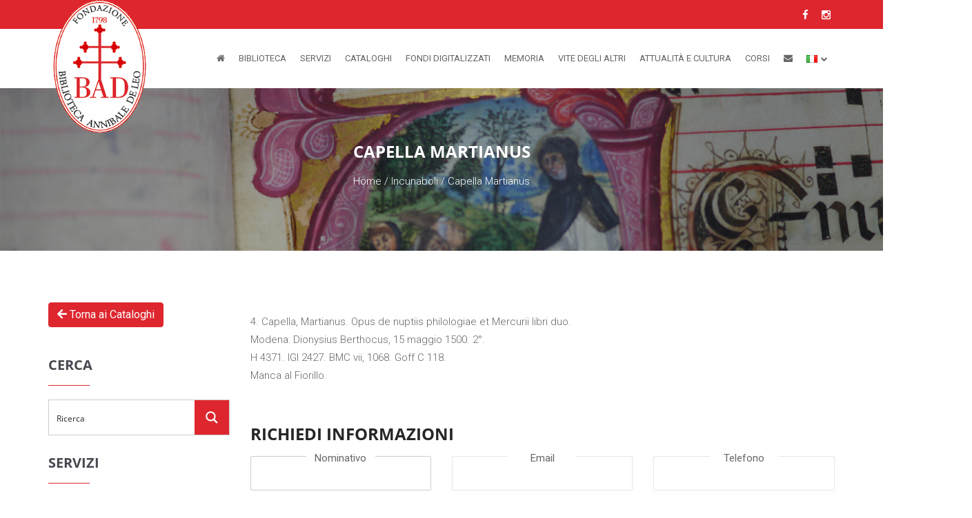

--- FILE ---
content_type: text/html; charset=utf-8
request_url: https://www.google.com/recaptcha/api2/anchor?ar=1&k=6LeSom8aAAAAAOxO3zJmaJ80-s85HILEbLrPKAw7&co=aHR0cHM6Ly93d3cuYmlibGlvdGVjYWRlbGVvLml0OjQ0Mw..&hl=en&v=N67nZn4AqZkNcbeMu4prBgzg&size=invisible&anchor-ms=20000&execute-ms=30000&cb=eg48484vngw
body_size: 48777
content:
<!DOCTYPE HTML><html dir="ltr" lang="en"><head><meta http-equiv="Content-Type" content="text/html; charset=UTF-8">
<meta http-equiv="X-UA-Compatible" content="IE=edge">
<title>reCAPTCHA</title>
<style type="text/css">
/* cyrillic-ext */
@font-face {
  font-family: 'Roboto';
  font-style: normal;
  font-weight: 400;
  font-stretch: 100%;
  src: url(//fonts.gstatic.com/s/roboto/v48/KFO7CnqEu92Fr1ME7kSn66aGLdTylUAMa3GUBHMdazTgWw.woff2) format('woff2');
  unicode-range: U+0460-052F, U+1C80-1C8A, U+20B4, U+2DE0-2DFF, U+A640-A69F, U+FE2E-FE2F;
}
/* cyrillic */
@font-face {
  font-family: 'Roboto';
  font-style: normal;
  font-weight: 400;
  font-stretch: 100%;
  src: url(//fonts.gstatic.com/s/roboto/v48/KFO7CnqEu92Fr1ME7kSn66aGLdTylUAMa3iUBHMdazTgWw.woff2) format('woff2');
  unicode-range: U+0301, U+0400-045F, U+0490-0491, U+04B0-04B1, U+2116;
}
/* greek-ext */
@font-face {
  font-family: 'Roboto';
  font-style: normal;
  font-weight: 400;
  font-stretch: 100%;
  src: url(//fonts.gstatic.com/s/roboto/v48/KFO7CnqEu92Fr1ME7kSn66aGLdTylUAMa3CUBHMdazTgWw.woff2) format('woff2');
  unicode-range: U+1F00-1FFF;
}
/* greek */
@font-face {
  font-family: 'Roboto';
  font-style: normal;
  font-weight: 400;
  font-stretch: 100%;
  src: url(//fonts.gstatic.com/s/roboto/v48/KFO7CnqEu92Fr1ME7kSn66aGLdTylUAMa3-UBHMdazTgWw.woff2) format('woff2');
  unicode-range: U+0370-0377, U+037A-037F, U+0384-038A, U+038C, U+038E-03A1, U+03A3-03FF;
}
/* math */
@font-face {
  font-family: 'Roboto';
  font-style: normal;
  font-weight: 400;
  font-stretch: 100%;
  src: url(//fonts.gstatic.com/s/roboto/v48/KFO7CnqEu92Fr1ME7kSn66aGLdTylUAMawCUBHMdazTgWw.woff2) format('woff2');
  unicode-range: U+0302-0303, U+0305, U+0307-0308, U+0310, U+0312, U+0315, U+031A, U+0326-0327, U+032C, U+032F-0330, U+0332-0333, U+0338, U+033A, U+0346, U+034D, U+0391-03A1, U+03A3-03A9, U+03B1-03C9, U+03D1, U+03D5-03D6, U+03F0-03F1, U+03F4-03F5, U+2016-2017, U+2034-2038, U+203C, U+2040, U+2043, U+2047, U+2050, U+2057, U+205F, U+2070-2071, U+2074-208E, U+2090-209C, U+20D0-20DC, U+20E1, U+20E5-20EF, U+2100-2112, U+2114-2115, U+2117-2121, U+2123-214F, U+2190, U+2192, U+2194-21AE, U+21B0-21E5, U+21F1-21F2, U+21F4-2211, U+2213-2214, U+2216-22FF, U+2308-230B, U+2310, U+2319, U+231C-2321, U+2336-237A, U+237C, U+2395, U+239B-23B7, U+23D0, U+23DC-23E1, U+2474-2475, U+25AF, U+25B3, U+25B7, U+25BD, U+25C1, U+25CA, U+25CC, U+25FB, U+266D-266F, U+27C0-27FF, U+2900-2AFF, U+2B0E-2B11, U+2B30-2B4C, U+2BFE, U+3030, U+FF5B, U+FF5D, U+1D400-1D7FF, U+1EE00-1EEFF;
}
/* symbols */
@font-face {
  font-family: 'Roboto';
  font-style: normal;
  font-weight: 400;
  font-stretch: 100%;
  src: url(//fonts.gstatic.com/s/roboto/v48/KFO7CnqEu92Fr1ME7kSn66aGLdTylUAMaxKUBHMdazTgWw.woff2) format('woff2');
  unicode-range: U+0001-000C, U+000E-001F, U+007F-009F, U+20DD-20E0, U+20E2-20E4, U+2150-218F, U+2190, U+2192, U+2194-2199, U+21AF, U+21E6-21F0, U+21F3, U+2218-2219, U+2299, U+22C4-22C6, U+2300-243F, U+2440-244A, U+2460-24FF, U+25A0-27BF, U+2800-28FF, U+2921-2922, U+2981, U+29BF, U+29EB, U+2B00-2BFF, U+4DC0-4DFF, U+FFF9-FFFB, U+10140-1018E, U+10190-1019C, U+101A0, U+101D0-101FD, U+102E0-102FB, U+10E60-10E7E, U+1D2C0-1D2D3, U+1D2E0-1D37F, U+1F000-1F0FF, U+1F100-1F1AD, U+1F1E6-1F1FF, U+1F30D-1F30F, U+1F315, U+1F31C, U+1F31E, U+1F320-1F32C, U+1F336, U+1F378, U+1F37D, U+1F382, U+1F393-1F39F, U+1F3A7-1F3A8, U+1F3AC-1F3AF, U+1F3C2, U+1F3C4-1F3C6, U+1F3CA-1F3CE, U+1F3D4-1F3E0, U+1F3ED, U+1F3F1-1F3F3, U+1F3F5-1F3F7, U+1F408, U+1F415, U+1F41F, U+1F426, U+1F43F, U+1F441-1F442, U+1F444, U+1F446-1F449, U+1F44C-1F44E, U+1F453, U+1F46A, U+1F47D, U+1F4A3, U+1F4B0, U+1F4B3, U+1F4B9, U+1F4BB, U+1F4BF, U+1F4C8-1F4CB, U+1F4D6, U+1F4DA, U+1F4DF, U+1F4E3-1F4E6, U+1F4EA-1F4ED, U+1F4F7, U+1F4F9-1F4FB, U+1F4FD-1F4FE, U+1F503, U+1F507-1F50B, U+1F50D, U+1F512-1F513, U+1F53E-1F54A, U+1F54F-1F5FA, U+1F610, U+1F650-1F67F, U+1F687, U+1F68D, U+1F691, U+1F694, U+1F698, U+1F6AD, U+1F6B2, U+1F6B9-1F6BA, U+1F6BC, U+1F6C6-1F6CF, U+1F6D3-1F6D7, U+1F6E0-1F6EA, U+1F6F0-1F6F3, U+1F6F7-1F6FC, U+1F700-1F7FF, U+1F800-1F80B, U+1F810-1F847, U+1F850-1F859, U+1F860-1F887, U+1F890-1F8AD, U+1F8B0-1F8BB, U+1F8C0-1F8C1, U+1F900-1F90B, U+1F93B, U+1F946, U+1F984, U+1F996, U+1F9E9, U+1FA00-1FA6F, U+1FA70-1FA7C, U+1FA80-1FA89, U+1FA8F-1FAC6, U+1FACE-1FADC, U+1FADF-1FAE9, U+1FAF0-1FAF8, U+1FB00-1FBFF;
}
/* vietnamese */
@font-face {
  font-family: 'Roboto';
  font-style: normal;
  font-weight: 400;
  font-stretch: 100%;
  src: url(//fonts.gstatic.com/s/roboto/v48/KFO7CnqEu92Fr1ME7kSn66aGLdTylUAMa3OUBHMdazTgWw.woff2) format('woff2');
  unicode-range: U+0102-0103, U+0110-0111, U+0128-0129, U+0168-0169, U+01A0-01A1, U+01AF-01B0, U+0300-0301, U+0303-0304, U+0308-0309, U+0323, U+0329, U+1EA0-1EF9, U+20AB;
}
/* latin-ext */
@font-face {
  font-family: 'Roboto';
  font-style: normal;
  font-weight: 400;
  font-stretch: 100%;
  src: url(//fonts.gstatic.com/s/roboto/v48/KFO7CnqEu92Fr1ME7kSn66aGLdTylUAMa3KUBHMdazTgWw.woff2) format('woff2');
  unicode-range: U+0100-02BA, U+02BD-02C5, U+02C7-02CC, U+02CE-02D7, U+02DD-02FF, U+0304, U+0308, U+0329, U+1D00-1DBF, U+1E00-1E9F, U+1EF2-1EFF, U+2020, U+20A0-20AB, U+20AD-20C0, U+2113, U+2C60-2C7F, U+A720-A7FF;
}
/* latin */
@font-face {
  font-family: 'Roboto';
  font-style: normal;
  font-weight: 400;
  font-stretch: 100%;
  src: url(//fonts.gstatic.com/s/roboto/v48/KFO7CnqEu92Fr1ME7kSn66aGLdTylUAMa3yUBHMdazQ.woff2) format('woff2');
  unicode-range: U+0000-00FF, U+0131, U+0152-0153, U+02BB-02BC, U+02C6, U+02DA, U+02DC, U+0304, U+0308, U+0329, U+2000-206F, U+20AC, U+2122, U+2191, U+2193, U+2212, U+2215, U+FEFF, U+FFFD;
}
/* cyrillic-ext */
@font-face {
  font-family: 'Roboto';
  font-style: normal;
  font-weight: 500;
  font-stretch: 100%;
  src: url(//fonts.gstatic.com/s/roboto/v48/KFO7CnqEu92Fr1ME7kSn66aGLdTylUAMa3GUBHMdazTgWw.woff2) format('woff2');
  unicode-range: U+0460-052F, U+1C80-1C8A, U+20B4, U+2DE0-2DFF, U+A640-A69F, U+FE2E-FE2F;
}
/* cyrillic */
@font-face {
  font-family: 'Roboto';
  font-style: normal;
  font-weight: 500;
  font-stretch: 100%;
  src: url(//fonts.gstatic.com/s/roboto/v48/KFO7CnqEu92Fr1ME7kSn66aGLdTylUAMa3iUBHMdazTgWw.woff2) format('woff2');
  unicode-range: U+0301, U+0400-045F, U+0490-0491, U+04B0-04B1, U+2116;
}
/* greek-ext */
@font-face {
  font-family: 'Roboto';
  font-style: normal;
  font-weight: 500;
  font-stretch: 100%;
  src: url(//fonts.gstatic.com/s/roboto/v48/KFO7CnqEu92Fr1ME7kSn66aGLdTylUAMa3CUBHMdazTgWw.woff2) format('woff2');
  unicode-range: U+1F00-1FFF;
}
/* greek */
@font-face {
  font-family: 'Roboto';
  font-style: normal;
  font-weight: 500;
  font-stretch: 100%;
  src: url(//fonts.gstatic.com/s/roboto/v48/KFO7CnqEu92Fr1ME7kSn66aGLdTylUAMa3-UBHMdazTgWw.woff2) format('woff2');
  unicode-range: U+0370-0377, U+037A-037F, U+0384-038A, U+038C, U+038E-03A1, U+03A3-03FF;
}
/* math */
@font-face {
  font-family: 'Roboto';
  font-style: normal;
  font-weight: 500;
  font-stretch: 100%;
  src: url(//fonts.gstatic.com/s/roboto/v48/KFO7CnqEu92Fr1ME7kSn66aGLdTylUAMawCUBHMdazTgWw.woff2) format('woff2');
  unicode-range: U+0302-0303, U+0305, U+0307-0308, U+0310, U+0312, U+0315, U+031A, U+0326-0327, U+032C, U+032F-0330, U+0332-0333, U+0338, U+033A, U+0346, U+034D, U+0391-03A1, U+03A3-03A9, U+03B1-03C9, U+03D1, U+03D5-03D6, U+03F0-03F1, U+03F4-03F5, U+2016-2017, U+2034-2038, U+203C, U+2040, U+2043, U+2047, U+2050, U+2057, U+205F, U+2070-2071, U+2074-208E, U+2090-209C, U+20D0-20DC, U+20E1, U+20E5-20EF, U+2100-2112, U+2114-2115, U+2117-2121, U+2123-214F, U+2190, U+2192, U+2194-21AE, U+21B0-21E5, U+21F1-21F2, U+21F4-2211, U+2213-2214, U+2216-22FF, U+2308-230B, U+2310, U+2319, U+231C-2321, U+2336-237A, U+237C, U+2395, U+239B-23B7, U+23D0, U+23DC-23E1, U+2474-2475, U+25AF, U+25B3, U+25B7, U+25BD, U+25C1, U+25CA, U+25CC, U+25FB, U+266D-266F, U+27C0-27FF, U+2900-2AFF, U+2B0E-2B11, U+2B30-2B4C, U+2BFE, U+3030, U+FF5B, U+FF5D, U+1D400-1D7FF, U+1EE00-1EEFF;
}
/* symbols */
@font-face {
  font-family: 'Roboto';
  font-style: normal;
  font-weight: 500;
  font-stretch: 100%;
  src: url(//fonts.gstatic.com/s/roboto/v48/KFO7CnqEu92Fr1ME7kSn66aGLdTylUAMaxKUBHMdazTgWw.woff2) format('woff2');
  unicode-range: U+0001-000C, U+000E-001F, U+007F-009F, U+20DD-20E0, U+20E2-20E4, U+2150-218F, U+2190, U+2192, U+2194-2199, U+21AF, U+21E6-21F0, U+21F3, U+2218-2219, U+2299, U+22C4-22C6, U+2300-243F, U+2440-244A, U+2460-24FF, U+25A0-27BF, U+2800-28FF, U+2921-2922, U+2981, U+29BF, U+29EB, U+2B00-2BFF, U+4DC0-4DFF, U+FFF9-FFFB, U+10140-1018E, U+10190-1019C, U+101A0, U+101D0-101FD, U+102E0-102FB, U+10E60-10E7E, U+1D2C0-1D2D3, U+1D2E0-1D37F, U+1F000-1F0FF, U+1F100-1F1AD, U+1F1E6-1F1FF, U+1F30D-1F30F, U+1F315, U+1F31C, U+1F31E, U+1F320-1F32C, U+1F336, U+1F378, U+1F37D, U+1F382, U+1F393-1F39F, U+1F3A7-1F3A8, U+1F3AC-1F3AF, U+1F3C2, U+1F3C4-1F3C6, U+1F3CA-1F3CE, U+1F3D4-1F3E0, U+1F3ED, U+1F3F1-1F3F3, U+1F3F5-1F3F7, U+1F408, U+1F415, U+1F41F, U+1F426, U+1F43F, U+1F441-1F442, U+1F444, U+1F446-1F449, U+1F44C-1F44E, U+1F453, U+1F46A, U+1F47D, U+1F4A3, U+1F4B0, U+1F4B3, U+1F4B9, U+1F4BB, U+1F4BF, U+1F4C8-1F4CB, U+1F4D6, U+1F4DA, U+1F4DF, U+1F4E3-1F4E6, U+1F4EA-1F4ED, U+1F4F7, U+1F4F9-1F4FB, U+1F4FD-1F4FE, U+1F503, U+1F507-1F50B, U+1F50D, U+1F512-1F513, U+1F53E-1F54A, U+1F54F-1F5FA, U+1F610, U+1F650-1F67F, U+1F687, U+1F68D, U+1F691, U+1F694, U+1F698, U+1F6AD, U+1F6B2, U+1F6B9-1F6BA, U+1F6BC, U+1F6C6-1F6CF, U+1F6D3-1F6D7, U+1F6E0-1F6EA, U+1F6F0-1F6F3, U+1F6F7-1F6FC, U+1F700-1F7FF, U+1F800-1F80B, U+1F810-1F847, U+1F850-1F859, U+1F860-1F887, U+1F890-1F8AD, U+1F8B0-1F8BB, U+1F8C0-1F8C1, U+1F900-1F90B, U+1F93B, U+1F946, U+1F984, U+1F996, U+1F9E9, U+1FA00-1FA6F, U+1FA70-1FA7C, U+1FA80-1FA89, U+1FA8F-1FAC6, U+1FACE-1FADC, U+1FADF-1FAE9, U+1FAF0-1FAF8, U+1FB00-1FBFF;
}
/* vietnamese */
@font-face {
  font-family: 'Roboto';
  font-style: normal;
  font-weight: 500;
  font-stretch: 100%;
  src: url(//fonts.gstatic.com/s/roboto/v48/KFO7CnqEu92Fr1ME7kSn66aGLdTylUAMa3OUBHMdazTgWw.woff2) format('woff2');
  unicode-range: U+0102-0103, U+0110-0111, U+0128-0129, U+0168-0169, U+01A0-01A1, U+01AF-01B0, U+0300-0301, U+0303-0304, U+0308-0309, U+0323, U+0329, U+1EA0-1EF9, U+20AB;
}
/* latin-ext */
@font-face {
  font-family: 'Roboto';
  font-style: normal;
  font-weight: 500;
  font-stretch: 100%;
  src: url(//fonts.gstatic.com/s/roboto/v48/KFO7CnqEu92Fr1ME7kSn66aGLdTylUAMa3KUBHMdazTgWw.woff2) format('woff2');
  unicode-range: U+0100-02BA, U+02BD-02C5, U+02C7-02CC, U+02CE-02D7, U+02DD-02FF, U+0304, U+0308, U+0329, U+1D00-1DBF, U+1E00-1E9F, U+1EF2-1EFF, U+2020, U+20A0-20AB, U+20AD-20C0, U+2113, U+2C60-2C7F, U+A720-A7FF;
}
/* latin */
@font-face {
  font-family: 'Roboto';
  font-style: normal;
  font-weight: 500;
  font-stretch: 100%;
  src: url(//fonts.gstatic.com/s/roboto/v48/KFO7CnqEu92Fr1ME7kSn66aGLdTylUAMa3yUBHMdazQ.woff2) format('woff2');
  unicode-range: U+0000-00FF, U+0131, U+0152-0153, U+02BB-02BC, U+02C6, U+02DA, U+02DC, U+0304, U+0308, U+0329, U+2000-206F, U+20AC, U+2122, U+2191, U+2193, U+2212, U+2215, U+FEFF, U+FFFD;
}
/* cyrillic-ext */
@font-face {
  font-family: 'Roboto';
  font-style: normal;
  font-weight: 900;
  font-stretch: 100%;
  src: url(//fonts.gstatic.com/s/roboto/v48/KFO7CnqEu92Fr1ME7kSn66aGLdTylUAMa3GUBHMdazTgWw.woff2) format('woff2');
  unicode-range: U+0460-052F, U+1C80-1C8A, U+20B4, U+2DE0-2DFF, U+A640-A69F, U+FE2E-FE2F;
}
/* cyrillic */
@font-face {
  font-family: 'Roboto';
  font-style: normal;
  font-weight: 900;
  font-stretch: 100%;
  src: url(//fonts.gstatic.com/s/roboto/v48/KFO7CnqEu92Fr1ME7kSn66aGLdTylUAMa3iUBHMdazTgWw.woff2) format('woff2');
  unicode-range: U+0301, U+0400-045F, U+0490-0491, U+04B0-04B1, U+2116;
}
/* greek-ext */
@font-face {
  font-family: 'Roboto';
  font-style: normal;
  font-weight: 900;
  font-stretch: 100%;
  src: url(//fonts.gstatic.com/s/roboto/v48/KFO7CnqEu92Fr1ME7kSn66aGLdTylUAMa3CUBHMdazTgWw.woff2) format('woff2');
  unicode-range: U+1F00-1FFF;
}
/* greek */
@font-face {
  font-family: 'Roboto';
  font-style: normal;
  font-weight: 900;
  font-stretch: 100%;
  src: url(//fonts.gstatic.com/s/roboto/v48/KFO7CnqEu92Fr1ME7kSn66aGLdTylUAMa3-UBHMdazTgWw.woff2) format('woff2');
  unicode-range: U+0370-0377, U+037A-037F, U+0384-038A, U+038C, U+038E-03A1, U+03A3-03FF;
}
/* math */
@font-face {
  font-family: 'Roboto';
  font-style: normal;
  font-weight: 900;
  font-stretch: 100%;
  src: url(//fonts.gstatic.com/s/roboto/v48/KFO7CnqEu92Fr1ME7kSn66aGLdTylUAMawCUBHMdazTgWw.woff2) format('woff2');
  unicode-range: U+0302-0303, U+0305, U+0307-0308, U+0310, U+0312, U+0315, U+031A, U+0326-0327, U+032C, U+032F-0330, U+0332-0333, U+0338, U+033A, U+0346, U+034D, U+0391-03A1, U+03A3-03A9, U+03B1-03C9, U+03D1, U+03D5-03D6, U+03F0-03F1, U+03F4-03F5, U+2016-2017, U+2034-2038, U+203C, U+2040, U+2043, U+2047, U+2050, U+2057, U+205F, U+2070-2071, U+2074-208E, U+2090-209C, U+20D0-20DC, U+20E1, U+20E5-20EF, U+2100-2112, U+2114-2115, U+2117-2121, U+2123-214F, U+2190, U+2192, U+2194-21AE, U+21B0-21E5, U+21F1-21F2, U+21F4-2211, U+2213-2214, U+2216-22FF, U+2308-230B, U+2310, U+2319, U+231C-2321, U+2336-237A, U+237C, U+2395, U+239B-23B7, U+23D0, U+23DC-23E1, U+2474-2475, U+25AF, U+25B3, U+25B7, U+25BD, U+25C1, U+25CA, U+25CC, U+25FB, U+266D-266F, U+27C0-27FF, U+2900-2AFF, U+2B0E-2B11, U+2B30-2B4C, U+2BFE, U+3030, U+FF5B, U+FF5D, U+1D400-1D7FF, U+1EE00-1EEFF;
}
/* symbols */
@font-face {
  font-family: 'Roboto';
  font-style: normal;
  font-weight: 900;
  font-stretch: 100%;
  src: url(//fonts.gstatic.com/s/roboto/v48/KFO7CnqEu92Fr1ME7kSn66aGLdTylUAMaxKUBHMdazTgWw.woff2) format('woff2');
  unicode-range: U+0001-000C, U+000E-001F, U+007F-009F, U+20DD-20E0, U+20E2-20E4, U+2150-218F, U+2190, U+2192, U+2194-2199, U+21AF, U+21E6-21F0, U+21F3, U+2218-2219, U+2299, U+22C4-22C6, U+2300-243F, U+2440-244A, U+2460-24FF, U+25A0-27BF, U+2800-28FF, U+2921-2922, U+2981, U+29BF, U+29EB, U+2B00-2BFF, U+4DC0-4DFF, U+FFF9-FFFB, U+10140-1018E, U+10190-1019C, U+101A0, U+101D0-101FD, U+102E0-102FB, U+10E60-10E7E, U+1D2C0-1D2D3, U+1D2E0-1D37F, U+1F000-1F0FF, U+1F100-1F1AD, U+1F1E6-1F1FF, U+1F30D-1F30F, U+1F315, U+1F31C, U+1F31E, U+1F320-1F32C, U+1F336, U+1F378, U+1F37D, U+1F382, U+1F393-1F39F, U+1F3A7-1F3A8, U+1F3AC-1F3AF, U+1F3C2, U+1F3C4-1F3C6, U+1F3CA-1F3CE, U+1F3D4-1F3E0, U+1F3ED, U+1F3F1-1F3F3, U+1F3F5-1F3F7, U+1F408, U+1F415, U+1F41F, U+1F426, U+1F43F, U+1F441-1F442, U+1F444, U+1F446-1F449, U+1F44C-1F44E, U+1F453, U+1F46A, U+1F47D, U+1F4A3, U+1F4B0, U+1F4B3, U+1F4B9, U+1F4BB, U+1F4BF, U+1F4C8-1F4CB, U+1F4D6, U+1F4DA, U+1F4DF, U+1F4E3-1F4E6, U+1F4EA-1F4ED, U+1F4F7, U+1F4F9-1F4FB, U+1F4FD-1F4FE, U+1F503, U+1F507-1F50B, U+1F50D, U+1F512-1F513, U+1F53E-1F54A, U+1F54F-1F5FA, U+1F610, U+1F650-1F67F, U+1F687, U+1F68D, U+1F691, U+1F694, U+1F698, U+1F6AD, U+1F6B2, U+1F6B9-1F6BA, U+1F6BC, U+1F6C6-1F6CF, U+1F6D3-1F6D7, U+1F6E0-1F6EA, U+1F6F0-1F6F3, U+1F6F7-1F6FC, U+1F700-1F7FF, U+1F800-1F80B, U+1F810-1F847, U+1F850-1F859, U+1F860-1F887, U+1F890-1F8AD, U+1F8B0-1F8BB, U+1F8C0-1F8C1, U+1F900-1F90B, U+1F93B, U+1F946, U+1F984, U+1F996, U+1F9E9, U+1FA00-1FA6F, U+1FA70-1FA7C, U+1FA80-1FA89, U+1FA8F-1FAC6, U+1FACE-1FADC, U+1FADF-1FAE9, U+1FAF0-1FAF8, U+1FB00-1FBFF;
}
/* vietnamese */
@font-face {
  font-family: 'Roboto';
  font-style: normal;
  font-weight: 900;
  font-stretch: 100%;
  src: url(//fonts.gstatic.com/s/roboto/v48/KFO7CnqEu92Fr1ME7kSn66aGLdTylUAMa3OUBHMdazTgWw.woff2) format('woff2');
  unicode-range: U+0102-0103, U+0110-0111, U+0128-0129, U+0168-0169, U+01A0-01A1, U+01AF-01B0, U+0300-0301, U+0303-0304, U+0308-0309, U+0323, U+0329, U+1EA0-1EF9, U+20AB;
}
/* latin-ext */
@font-face {
  font-family: 'Roboto';
  font-style: normal;
  font-weight: 900;
  font-stretch: 100%;
  src: url(//fonts.gstatic.com/s/roboto/v48/KFO7CnqEu92Fr1ME7kSn66aGLdTylUAMa3KUBHMdazTgWw.woff2) format('woff2');
  unicode-range: U+0100-02BA, U+02BD-02C5, U+02C7-02CC, U+02CE-02D7, U+02DD-02FF, U+0304, U+0308, U+0329, U+1D00-1DBF, U+1E00-1E9F, U+1EF2-1EFF, U+2020, U+20A0-20AB, U+20AD-20C0, U+2113, U+2C60-2C7F, U+A720-A7FF;
}
/* latin */
@font-face {
  font-family: 'Roboto';
  font-style: normal;
  font-weight: 900;
  font-stretch: 100%;
  src: url(//fonts.gstatic.com/s/roboto/v48/KFO7CnqEu92Fr1ME7kSn66aGLdTylUAMa3yUBHMdazQ.woff2) format('woff2');
  unicode-range: U+0000-00FF, U+0131, U+0152-0153, U+02BB-02BC, U+02C6, U+02DA, U+02DC, U+0304, U+0308, U+0329, U+2000-206F, U+20AC, U+2122, U+2191, U+2193, U+2212, U+2215, U+FEFF, U+FFFD;
}

</style>
<link rel="stylesheet" type="text/css" href="https://www.gstatic.com/recaptcha/releases/N67nZn4AqZkNcbeMu4prBgzg/styles__ltr.css">
<script nonce="eKYog37AFhdDYd1CwD0btg" type="text/javascript">window['__recaptcha_api'] = 'https://www.google.com/recaptcha/api2/';</script>
<script type="text/javascript" src="https://www.gstatic.com/recaptcha/releases/N67nZn4AqZkNcbeMu4prBgzg/recaptcha__en.js" nonce="eKYog37AFhdDYd1CwD0btg">
      
    </script></head>
<body><div id="rc-anchor-alert" class="rc-anchor-alert"></div>
<input type="hidden" id="recaptcha-token" value="[base64]">
<script type="text/javascript" nonce="eKYog37AFhdDYd1CwD0btg">
      recaptcha.anchor.Main.init("[\x22ainput\x22,[\x22bgdata\x22,\x22\x22,\[base64]/[base64]/[base64]/[base64]/[base64]/[base64]/KGcoTywyNTMsTy5PKSxVRyhPLEMpKTpnKE8sMjUzLEMpLE8pKSxsKSksTykpfSxieT1mdW5jdGlvbihDLE8sdSxsKXtmb3IobD0odT1SKEMpLDApO08+MDtPLS0pbD1sPDw4fFooQyk7ZyhDLHUsbCl9LFVHPWZ1bmN0aW9uKEMsTyl7Qy5pLmxlbmd0aD4xMDQ/[base64]/[base64]/[base64]/[base64]/[base64]/[base64]/[base64]\\u003d\x22,\[base64]\\u003d\x22,\x22wr82dcK5XQ/[base64]/Ch8KPw7hyTTY4MsOSwrDDnyzDqcOwBVbDuzN7EydfwpjCoBQ4wrMTeUfCrMODwoPCoi7CuhnDgycpw7LDlsK+w7Ahw75VWVTCrcKCw4nDj8OwT8OsHsOVwqNPw4g4SATDksKJwrbCiDAaRnbCrsOoXMKqw6RbwoXCnVBJHsOuIsK5XU3CnkImAn/DqmjDm8OjwpU9UMKtVMKrw5F6F8KzG8O9w6/ClHnCkcO9w4wrfMOlRB0uKsOkw43Cp8Ovw5zCnUNYw6tfwo3Cj1sAKDx0w7PCgizDplENZDYuKhlNw7jDjRZaJRJaScKcw7gsw5PCm8OKTcOZwoVYNMKOAMKQfFVaw7HDrz3DpMK/wpbCvV3Dvl/DliALaDUtewASfcKuwrZKwqtGIxw1w6TCrQVRw63CiW1DwpAPLkjClUYBw73Cl8Kqw71SD3fCnk/Ds8KNK8KpwrDDjEMvIMK2woXDlsK1I0k1wo3CoMOoTcOVwo7DmjTDkF0HfMK4wrXDrcOVYMKWwqJ/w4UcKk/CtsKkAwx8KifCp0TDnsKEw4TCmcOtw5nCicOwZMKnwqvDphTDuw7Dm2IRwqrDscKtYsKBEcKeIEMdwrMTwqo6eBrDqAl4w4zCsDfCl3NMwobDjSPDnUZUw4PDomUOw4oBw67DrCnCoiQ/w6HCiHpjK1ptcWbDsiErMcO0TFXCnMOwW8OcwqBUDcK9wrnCpMOAw6TCkQXCnngYPCIaGGc/w6jDkTtbWC/CkWhUwp/CksOiw6ZQA8O/[base64]/[base64]/[base64]/[base64]/Dn1QcGEhaWyvCqGbDnTY0woIHH1XCmDjDjVF3EcOKw4TCsn7Dt8ORR1lgw6tLbEl8w4rDrcOiw74fwpUvw61hwovDly0/XXzCq0EOQcKdPcK9wpfDnRHCthzCngl/e8K5wqVaKDPCuMOLwrTCvwTCr8OXw4fDkU9bEAbDszjDpMKFwpZYw6rDvlBBwrzDgEsPw7vDqWEYCMK3c8KOIcKewr91w7nDksOAGkDDpS/DnQjCqUrDnVLDulXDoQ/Cg8KBBMKAHsKkHMKMeGbCjFltw63CnWYGIkVbAADDlCfChiPCtMK3ZGRowoJewp9xw7nDnsO3VEEuw7LChcKkwpLDm8KVwrnCjMKgIgLClSdNE8Kxwp/Ct0EuwrBDS2jCqCY2w4nCksKGRirCpcK6RcO/w5rDsiQZMsOBwpzCqDtea8O4w6Esw7Fkw4jDtiHDrxAJHcOww6sIw5YUw5AxbsOzWxbDssKVw5YAWMKWZcKUChvDtcKBDyIew6czw7fChsKMVALCmMOMZcOJaMK/J8OZXsK/KsOjwonCiyxFwrghScOmHcKXw5lzw6t+bcO7SMKAesOiAcKCw4cJK3LCkV/DrcK+wpfCrsODPsKUwqDDssOQwqJ1A8OmccO5w7V9wp9hw7YFwo1ywrbCscOSw4/DjW1Ea8KJIMKJw41EwqDCjMKew7RGagFAwr/DvXhiXjTCklZZTMKkw5RkwrLCqz9dwprDiBfDusO5wpLCvcOpw5DCscKWwohGYMKgOwfCisKTB8K7WcKSwqQLw6TCg3EswobDiXZWw6fDrm44XDLDim/Cg8KAwrjDt8OTw5BbVglow6rCrsKbW8KRw75mwrbCscOxw5PCqMKwOsOawr/CiEoJwo5bbVYmwrkqQ8OwAghLw5EdwpvCnF0Qw7vCgcKHOS4/[base64]/CiV/DvT90Nh7Cj3HClMKBw5vCisKTw6ZXTsOGcsK8w6nDjzfDjEzCqh3DkxLDhXfCqMO1w4xiwpRIw7l7YCvCosOkwpPCvMKGw5PCvWLDr8K2w5VmYiAUwrIHw4lAUVjDk8KFw5IywrklOjTDpcO9QsKiaUF4wqFVKm/ChcKwwoPDh8KFACjCuhfCuMKvY8ODLMOyw67CqsKeK3pgwofCocKbAMKVJyXDglXDosOJw7IBeEjDqiLDscOqw4bCmxESdcOOw4EZw54lwowUYxRQJCEYw5rCqRYJD8Kowp9CwoZFwrHClsKYw5vCiEAtw5YpwrQ7SFQsw7p5wooGw7/[base64]/w4bDhcOjdsKDd1PCnT7CoMKTFcOTA8Kcw4A9w77CiTUjRcKRw7UUwoRtwpEFw5xVwqg8wrzDusKYB1HDkXVUSyTDinPCrQQMdw8owqcRw6DDtsOgwpIzCcOuGGQjJsKMN8OtccKowqs/wo5PHcKAXWFyw4bCjsKDw4fCoQVMdDrCpSV5KsKcd2jCjVLDsH7CoMKBIcOGw4jCsMOwXcOnVx7CicOVwrxWw68JbcOowoTDvQjCk8KMRjR7wogxwrLCvRzDnWLClzsHwqFoNBTCr8OBwr7DtcKMZcKvwrzDvAbDuyZ9Ty/[base64]/L8KHXXPDgXzDvcOjw5zDr8OEw4VgwoLDg8Ocw6TCpMOBd1BTPcKowqphw43Cp1x0a2fDrn4aScOgw7XDk8Obw5YHe8KQIcOFcMKzw47CmyxfAsO3w43DlHnDk8OeTjwMwqTDrBVxQ8OteXPCtsK8w4Vlwo5gwrPDvTdew4DDv8OZw7rDn05Cwo/DksO5JDtYwovCnMKJV8KWwqBrZ2hXwo8uwpjDu1QEwq/[base64]/[base64]/FsKbIsKSBcOkw5Qmwq7Dh09TwqMxfMOSwoHDtcKtKVUlw6DCisK4acK2dB0gwrNvKcOYwo9NKMKVHsO+woQQw6LCkF8eDsK2OcKGL0XDlcOUVMOYw7zDsxRPbSxuRhsYJhQaw5zDuR9sUMOXw4PDv8OIw63DjMOGOMOhwoHDqcOPw6/Dsgh4ecOSQT3DoMO3w7gPw4rDusOBIsKoRRXDkCnCnTd0wrjCusOAw7UUGjJ5PMODHmrCm8OEwrXDtkJhJcOGYiLCgW1kw6/ChsK6fB7DoS8Fw43ClSXCphZGA1DCixImEgAVE8KRw6rDnS/DtMKRQ3wwwpV8wpbCk0sBEsKlBgPCvg08w6/ClnUUWsOEw7XDgD9BVg3Cr8KQeBAUYCnCunh2wo1Nw5cnY1hFw6h9I8OCL8K+NywaUFVMw7/DjcKQTXTDiAscRQDCoXkmb8KpEsKVw6hVRldSw79ew5nCiyLDtcOkw6plM2/DqMKHD2vCmwR7wodyS2M0DDkCwp7Dr8OtwqTCtMKEwrnClAbCpG8XE8OQwpg2TcKrEhzDojpMw57CrsK/wpbCgcOWw7LDgXHDiFrDisKbwrkTwprDhcOQTmMXTMKYw6TCl2rDnz3DiS7Cn8K2YjdIOR4lBnAZw6chw6EIwpfDmsK9w5Rww5jDjx/[base64]/YmQUEMKawqHDmcO+L8OCwrXDqcKhPU7DqGl7w6wKLVxOw792w5jDh8KBH8OnCBg0L8K3wrYGeXt6QX/DocKXw6cow6LDtjjDgBAEW0Nbwp1uwqLDgsO7wpgdw5HCsQ3CncOYKMOnw5bDr8O9QQnDmyXDu8OMwpw6dlw/w6Z9w7xxw6/DjHPDlyB0PMKafX0NwrfDnCDCvcOiKsK4FMOKFMKjw7XDk8KQw7xvPDd2wpPDn8Ouw7DCjsKIw6oxesKXVsOfwq9zwo3DmV3CgsKew4TCsATDr0lyOAnDtMONwo4Dw5TDsGPCj8OXf8KGFcK/wrvDpMOiw5klwqrCjDbCusKXw5XCikjCtcO7MMOuOMOzbQrCjMKicMKUFkFUwqFqw7jDml/DvcKcw7QewqwZAkNKw7vCucOGw6nDisKqw4PDusK4wrFmw4IUYsKXEcKSwq7CtMKXw5rCicK5w5YJwqPDmBdYOnYRfsKxw6Btw4XCtH7DmiTDuMO6wrLDpgnCqMOhwrtQw57ChTbCtyUvw49sEsKHbMKCWWPDscK5wqU4dcKUFTUOcMKXwrpiw5HCsEbDq8K/wq8GdQ07w6FoFklMw7wIT8O4ejDDh8KDM3zCvcKbFcK2YwjCsQfCp8OZw6LCisKyIxFzw5NPw4w2KFtGZsOYMsKnw7DCq8K+KTbDisOBwrxewoovw5gGwq7Cs8KNPcOew6bDoTTCnWbCmcKsLsO6My0lwrTDusK/w5XCrhRhw5TCtcK0w6oxSMOEM8OOD8OXfCRwcsOlw4vCuVs+RcOxVig8BXnDkGPDi8KMS1dtw4nCumJewpdOAwbDsAxrwqfDoy/Cl3Qyfkxmwq3Co2dYdsO3w7gowpnDugUjw53CnilSZ8KQW8KrKcOYMsOxUXDDrSkYw7fCmh/[base64]/eiV1woHCv8O+CkTCisODGcKoCcOkwrBCwqcwccKAw6vDoMOpasOLH3DCmF/Dp8Kwwr0QwoR0w69Zw7nDqmbDiWPCrxPCiBbCn8OLf8OMw7rCiMOKwqDCh8OEw7DDghEiAcK6IXnDtisfw6PCmWR5w7VaPX7CpAXCjVzCn8OvQ8KeFcOaVsOWUTpkXVETwpggFsK3wrnDuU8Aw4tfw7zCnsKKOcKTw7p8w5nDpT/CoDQmDyXDr0XCrDMkw7xdw6hYUXrCg8OywovCssK/[base64]/DgB5PfD9ofRwHN8OCwrzCt8ORcsO6RUYdHUTCp8OHMsOwJMKowrsdf8OQwpd/I8KMwrEaEjUHEGYkKD8hRMOObmfCtW3DshIUw60Hwq/ClcOxEG4ew5pYVsOrwqfCicKAw7rCjMOFw7HCjcO7GsO7w704woXCmE3DhcKAT8ORUcO9SznDmUgQw5YRdsKewpLDplZuwplGH8KbH0bCpMOOw6ZSw7LCsVRUwrnCn1VRw6jDlxAzwosGw6E4Bm7CtcOiI8OpwpQgwqvDq8Khw7nCiDbDssK2aMKyw4/DisKWBsOdwqnCt0rDt8OJE3vDj3QEZsOfwqPCv8KHAz11w4MfwphxEHYuH8KSwpvDpMOcw67CmG/DksOCw5gKJjDCn8K5fcOewo/[base64]/Dhg7Cu8KGwrFNw7bDkR8zwr4mwrXDnz/[base64]/[base64]/[base64]/Co2XCgw3CsMKobxLDuTUhGRbDosKDGAx7ZwHDjMOrehN/EsO3wqVCNsOXwqnClRbDtRZlwr9FYGUkw4ZAUl/[base64]/[base64]/ClsOOLknChsO5SwUIKxkTIcKKwoZWTG5SwoIjAS7CqAsnEiVXcGQRemXDiMOYwqPCp8OGfMOiW1zCgDvDsMKPXMK7w4nDigwfajAqw4bDmcOgemXDkcKbw5hQd8Oqw5ICwqzClyfDlsO5QgpcFjMlQsOLb0IWw4/Cqx/Ds3rCoHvCtcO2w6PDvnZybRVCwqvDlHYswox/w5FTAMOodlvDoMKTb8KZw6lyScKiw7/DhMKJBybCqsKpw4Bzw7jCgMKlRQ4PVsKNwo/DpMOgwrI0dQp/[base64]/[base64]/A3IwwqPCkMOgwrXDrsOnw5rDjMOHwrbDu8KtwrXDpkjDoG0vw5NGwrjCk0HDqsKZEGQ6Twt0w70rJGpFwr49LMOJC2BaewvCn8KTw47DmMKswrlKw4lnw4ZZU0bDhVTCm8KrdxxOwqpSc8OGWcOGwoIha8KDwqQIw41gJ200w4kJw40gZMO2PmTCix/Cpw9gw57DosKxwpPDn8Knw6LDtCXCln7CncKpJMKUw6PCssORAcKiw47CnRF1woc8HcKqw5spwp9swrrCqsKSFsKAw7hrwrIneS7CqsOVwqbDkRAmwpjDmMKdMsO2wpMnwpvDqS/[base64]/[base64]/DjQLCkBNbZHXCnBYzbsKiL8O5wrzDnhAKwqN8GsOtw4LClMKsDcKWw7HDmcO4wqtFw6d9eMKqwq/Do8KdGQJEdsO+aMOlC8O+wrxUanZbwpwFw5Y1UyECNnTDhURpPMKKa2skekInwoxwJsKTw7DCvsOAKAINw5NHP8K5McO2wooOTnfCpW0LX8K0XzPDt8OJFcODwpVDPsKrw5/Cmjckw7YIw546fMKWOgDCn8KbMcKIwpfDiMOjwp8QfGfCnHPDsBArwphTw4HCi8K/R1jDs8OxKnLDnsOFGMKldy3DlCk6w5VWwpLCry8lEMOXN0YxwpsBN8K7wrfDj0nCskjCryvCmMOiwr/DtcKzY8KDf20Kw7JcWHc8bMOcYE/DvMKWCMK2w71FGSbDixImREXDgMKMw685esK4YxR6w54CwqIKwqBIw73Dj3bCocK1Ch0iSsOBesO4SsK7ZE93wqnDnEIsw6A+RQzDi8OmwqMcSGlpw5UIwo3CjMO5A8KXWSkUVlXCpsK2Q8OTV8OFV1cLBE3DpcKjFcOsw5/DlnXDlHxXJ0vDsCI/SF4XwpbDvBfDixnDrXnCosOAwrDDkcKuMsKnIsOawqI1Q21uesKfw47Cg8KfTMOxC2xhDsO7w6tEw77DjkJbwpzDm8KywqcDwph/w5jDrBHDglvDsm/CrMKgeMKlVRZtw5bDtlDDiTomfH7ChDPCi8OiwpbDjcOTBUZDwpnCg8KZaU/[base64]/bsODLnNjHksLVcOTw5w4Y8OcwpApwr8qa0UawoHDglddwojDh1jDocK5AcKGw4JaPMK2QcO3YsO6w7XDgnV8w5TCusKqw55uw5jDt8O+w6bCkHPDlMORw5E8MBTDisOnfQNFCMKEw4cZw4AoG1dLwqsRw7hqUDbDoycRO8KfO8OkS8Khwqcxw5YAwrfDomhqaFrDv1U/w79yBwB3bcKKw7jCsQEvSG/Dt1/CksOUEsO4w57Dp8KnbmUvSgNMYkjDuVXCjAbDoBc3wowGw65Vw6xEaltuOsKXJzJCw4Z7VjDDksKhJ0LCjMOsFcKsasOhw4nCnMKRw4o8w6tGwrIxbcO/c8Kjw5PCt8O+wpQCKsOyw591wr3CoMOOMcO7wrpLwr0XS2x0OTsWwpjCtMK6VcKEwoEnw5bDucKtSsOgw6/CihTCuSvDgDs/[base64]/[base64]/JcO/w64fNsOaCx/CnXovwpEvBcOFAcKxbWpEwrs0M8O1ClPDgcKMQzbDkcKhKcOdV2rCjnlOAQDCvRfDu2FaNMOwI3h6w4bDmj3CsMOmwo4jw7xmwonDuMO/w65nRETDjMOMwqzDqk3DhMKyfsKPw6/DhErClBvDrMOkw5vDrx5uHcKoCg7CjzvDgMOZw7TCvCQ4WGzCqHfDqcO9U8KKwr/CoAbCsSnDhCBywo3CkMKyXzHCniEgPjHDrMOqfsKTJE/DojHDksKOfMK+OMOXwojDtmorw4/DjcK4ES4Jw5nDvA7DiF1Swqh5wp3DuXJTPgPCpWvCsQMxImPDlQnDl1LCtyrDuQkjMT1vD2zDlgcMMWUjw71Jc8OYW1Y3G0LDtx9GwrxXfsKkdcO/WUdIasOmwrDCpn1iWMKsV8OzRcKVw6YRw49+w5rConouwrdkwovDvA/ChMOuI2XCjS0Qw5jCgsOxw4Rcw7hRw7ZhDMKCwrhEw6TDo3rDj3QbUgMzwprCrMKhXsOYScO9aMOQw5bCh3LCkHDCoMOtUnAPQn/DvEhUGMKiARJsFMKfU8KCRVMbMDUbFcKdw5cnw51Qw67DjcOiMsOtw4QHw6rDmhZgw5lnDMKnwrhkTVkfw70PYcOGw7B8LMKpwrbCrMO4wrlYw7xuwqNGAn4gFcKKwrJ8RcOdwq/[base64]/[base64]/CimdSw4RMYcKQwoxfBCwoYRFiO8KJXUBtdcONwoBXa1tpwpxkwpLCoMO5dcKrw7DCtAHCnMOfT8O+woE5M8KLw4B7w4o/a8OAO8OScV3Du03DnHTDjsKlPcOxw7sEesKswrQtRcOXdMO2TwXCjcOECRjDnDbDlcK5Hg3CnBE3wrNfwqPDmcOKP1/Do8Ocw7R/[base64]/dsODFMK2w77CuGtFagLDicKmIn7CgDAEJMOCw4jDg8OEbFTCvVrCl8K4K8OZHGDDmsOrYcObwoLDuF5gwojCj8O8YMK2UcOBwo/CvgptGD/CiCTDtCBXw5Vew6fCqcKpAMOQQMKSwpkWEm91wpzCocKnw7rCncOZwoQMCTBMKsOKL8OKwp1NYgx+w7FUw7zDhsOnw5cxwp3DiDRjwpPDv2U+w6HDgsOjDVDDkMO2wqJtw77DgjPCjnHDtsKTw49vwrHCsEfDtcOQw7cSFcOgZm/[base64]/DgH5KYsOdwo49JcKjOVoNQMOTw5/Dk8Oxw6LCunzClcKdwobDvADDrl3DtEDDp8K3IxXDiAjCjALDtCs8wpYpwoU1wqbDrB4JwobCtHhUw5XDihfCg2vCqxvDucK8w6M0w6jDp8KOGg7Cg27DtDF/[base64]/wpYjWj3DtHF8bsKew51ew47DscKoTDAGGMOqA8ODwq7DvsKDw5rCtsO9KD/[base64]/Du8KvWRVmQ8K5w5fChWRsw5bDm8Knw6zCnXkQf8K0ShIbSiMJwqITbn53W8Kzw41iPnJsdHrDn8Kvw5/CvcKiw41WVjoFw5fCuArCmEbDh8OwwoQXKMOhAit+wp5tIsKxwpY4H8Ojw5ETw63DoFHClMOHHcOaV8KWHcKWecKGScO6wrQ/Hw7DlnfDgRoAwrZAwpZ9DW89VsKrOMOJRsO0fsK/cMKMw63Ct2nClcKYwq06YsOuGMKvwr4ad8KmasOKwp/DuzMewoMSbQrDgcOKRcOZHMO5wr5Ww5fCkcOXBwZOWcKQB8OVWMKtcT52acOGw6DCvz/Cl8OAwpNAOcKHF2YqdMO4wprCv8OSbMO/[base64]/w7ZBZMOmwrUeV345wobCosK2wojDrMObTcKrw550YsKkwoXCnw3DvsKETsK8w6Zww7fDqAErdwPCr8KwPnNAPsOkAz1pPh7DpwnDsMOvwofDqgkUBD0vLCrCu8Ore8KDRB40wpc/CsOGw4ZuF8OiGsOuwpYdFXl1wqPDmcODXm7DscKYw5Erw7PDusK3w7nDhEbDp8OnwpxpGsKHaXzCm8Olw4PDqzxxEcOIw51/wrTDsBsVw53DpcKuw5HDg8Kow5wAw73CscOswrpBIjJLFUEeahPCrCdPHWsCdxwOwr4ow4dFbcOsw6QOPQ7CpsOdHcKlwpAVw5hTw6zCosKqfnFNM1PDr0oAwobDtjgEw5HDucKPVsKsDCrDrsOIRHfDtmQGe1/[base64]/DoijCssK1FHbDj8KcH0g/ccKhLElzSMOyLxzDgsKwwo0ywoPCkcKpwpkKwrRmwq3Dn2fDq0TCoMKAGMKCDw7CrsKwJFzDssKXDMOAw7Qdw6x9e0BCw79mGz7Ch8Otw5TDjQBiwqBkMcKhE8OOasKGwqsUVUprw6HCkMK8IcKRwqLCjcKGURANQ8KiwqTDpcKNw4rDh8KVSl/[base64]/R2nCpsO3woxUw58ew7bDoMOtDMKmTUHDgMOnwoV/[base64]/Cji7DmQvCocOXw4Vyw6nCpcOIaX7DlDEfw7RCBMOGIFTDmW4We3LCiMKye3UDwr9sw50gwrExwrE3WcOsB8Kfw5hGwod+EMKec8OYwrEsw7zDt1J+woJJw4zDhsK7w7nCoEtmw4/CvMOaIMKSw4fCoMOXw6xkfDY0CsOGT8OjG1cOwo87EsOqwrTDqiA6HxjCoMKlwq4nM8KxemXDh8K/PmFqwpBbw4jDkErCok1OJknCksK8MsOZwpM4ZhtdHSsIWsKHw6t9OcOdDcKnRAFFw6jDtsObwqkBAnfCsQ3Cg8KaNzsgecK7FD3Cqz/Ct2tYaCAfw5zCgsKLwrDDjFPDlMOqwpIoDcKjw43CkEHCh8KVRMOawp0mMMOAwrnDrVPCpQXCrsOvw63CmBPDrcOtZsOuw6LDlGcuSMOpwpNPX8OqZh1SGcKow5Qjwp9+w4PDliYCwpDDmyt1U0h4NMK3K3UVHn/[base64]/Dk8K/w6jCrlPCh8KBwq9dwoBewqcBwqVPTsORRX/Cg8OAY2l5IMK8w7R6REQyw6t+wq/Cq0lsccKXwoZhw5tsG8Okd8KvwpHDssKUYX3CuS/[base64]/[base64]/CnHbDjsKaXhTCs8KCwpnCrMKnPsO6w6TDq8K0w5PCv3PCiWU9wqTCkMOLwpkmw6E0w4TCg8K9w75kCcKnNsOuZsK/w5fDvycFRkZbw5PCoBMMwqXCr8O+w6BNNsKrw5ldwpLDuMKywqsRwrgJcl9/KMKBwrRjwp99H3XDqcOXeioiw4lLA0jClMOvw6pnR8OfwpvDtGMUwpNMw43DlW/DsF4+wp/DvSNvGWBCXi9yTsKlwpYgwrpvdcOEwqQPwqtmfF7CucK+w7saw5RYUMKowp/DmjZSwr/DhkDCnRBJFzAGw4osV8KTBcK5w5www5ArK8OhwqjCpHnCjBHCqsOwwoTCk8K9dArDoQfChRtSwosow4YeNC8BwrbCtcOePTVdIcOFw4Aga00iwqkPLDjCtF4Ld8Ocwo4Mw6V/IMKmVMKTSwEZw4vCnEJ1JhMnfsOWw7tZU8OVw4/CpHElwrjDnMOTw54Qw7pxwqLCosKCwrfCqMKXPkzDs8KZwqFnwq0EwqMkw75/Q8KxNsKxw6kTwp9BZSXCrzzCkMKPGMKjXU5Zw6sNaMKPDxrCrGtQXsOvfcO2U8KlbMKrw6DDsMOmwrTChsKsc8KOaMOWw5XDtENjw6vCgC/CrcKUEGnCvFpdFsOtVMOAwpHCniUWVsKPKMOZwrgVS8O6CBEtQQHCggUJwp7DrMKPw6lEwq4MIR5PNTjChGDCoMK1w4MMBGsZwpjDggzDiEJBNgA/S8KswphkVkwoGsOfwrTDisO/WMO7wqJEFRgiF8OVwqYJJsKiwqvDlcOoGMKyNwh8woDDsFnDsMK1ChbCpMOpfE8Rwr3DjE7DoEPCsksWwoZIwo8Fw7NHwovCpQTCnhTDogobw50bw6IGw63DocKIwqDCscOVMm7Dk8OSaTY9w653w5xPwohKw40lOXd9w63DtcOUw7/CscKUwoRFWkNtwoJ7Q1/CmMOWwrTCssKewowXw5EKI29RBAcsf0B9w4RJwrDCn8K2wqDCniTDrMOyw4vDnXNAw6pMw4otw6DDuCvCnMKCwr/CgcO9w5HCtAIhaMKnWMKGw5lmeMK3wojDmsONP8O6ScKTwr3CsEgCw7Vfw5XDqsOZI8K1FmXCo8OiwpFUw4DCg8OVw7fDgVVGw5jDlcO4w4EJwqnCh1Fxwq1NAcOQwq/[base64]/wobDnzLDkUDDjw1wG2ciU8KBwqjCvMKyTU3DmsKTYsOSTMOHw7/DgQp1MiZ0wrnCmMOXwocTwrfDsnTCiFXDt1cqw7PChTrCgTLCvWs8w4UKAX9zwq7DpBHDvsKww5DCpnPDqsKVFsKxOcKmw4dfeT5Fw49XwpgESgzDnn/[base64]/V0zDpBLDsUXDjMOMw57CnA5MwokTUS9WPcOdD3LDj0YIQmjChsK4w4nDisKwUwnDk8ODw7QpesK+w6jDk8K5w7zDssKzKcO0wpcFwrAVwrPDjcO1wrXCvcKvw7DDkcKewrHDhmVBMRrDi8O8F8KxYGt2wo04wpXClMKWw4rDp2/ChcKRwqnCiABkB2YjC2rCnmPDjsOew4NIwq4hUcOOwrjDgsOEwpgRwqRFw6giwoBCwqZOL8O2KcKfLcOtDsKXw7sNT8ORWMOUw77DlyTCisKKFWjCocKzw5Jdwo5qQ294VAHDqk5hwqHCj8OhVVwDwonCs2nDniQRVMKlBU9TTBUdKcKAZVJCEMO/KsOldmnDrcOxSUbDuMKxwqhTWw/Cm8KYwqvDk2XDsmTCq3ZhwqTCgMKAA8KZacKuYh7DocKOYsKUw77CmBHDujpUwoHDrcKhw6fCmDDDogfDk8KDDsKiChFfc8OJw6PDp8KywqMxw5jDq8O0U8Otw5BEwpxHSQrDo8KQw7w6ejxrwp18Ni7CtiDDuwjCmRlMw5cjUsKlw7jCoUlOwq1SambDhT/DhMKnAQsgw6c3QsOywqEoQsOCw6sWOA7DokbCvDZFwpvDjsK/w6cGw5FvJynDssOAw4HDki80wobCunzDhMKqBkhYw5BTC8KTw4pVGcKRWsKBWsO8wr/Cm8KUw65TAMKRwqgtVkbDiDlSYCjDuR9pOMKZWsOXZSdxw7kCw5TDrcOfXMOUw7/DksOIQcOOcMOuesKowrTDmGjDgyAaADsnwpHChMKPJMO8wo7Cq8K6ZXI5QQBDYcOWEE/Ch8Kpd0LCu3t0B8Odw6bCu8OTw6hhJsK/HcOMw5YYw4xsezLCicOrw5LDn8KtcTcjwq4rw5rDh8KVY8K/HcOJPsKdGsK/cmcTwoU2BmElIiDCkm96w5HDiSRLwqMwEjl6TMO9B8KQwpwOBMK2VhAQwqknQcOxw5gNSsOBw5ALw6MZHizDh8Kxw6d3E8Olw7ZXbcO2Qh3CtxrCvGHCuBnCmQvCtxh9fsOXc8O6wokhHA8yNMK8wrbCkRQLXsKVw4tEGMKRHcOKwpNpwp8+wqohw4/DiBfClcOHPsKfT8OKMwnDj8KBwrx+E2rDmVBkw7BLw4/[base64]/Cpzdkwp3Dk8O8woYow7MRZ8KAOkrCs8KDOMONwqjDpws4wqTDocK4DwxBB8ONCTsjRsOmOGDDs8K4wobCr3VoaCRbwpjDncOlw45Nw67Dm1zCj3U9w77CsVMRwq0GVyM4b0PDkcKcw5HCtcK4w6cUAAvCoQYNwqdFIsOWT8K/wpPDjRIhWGfCnUbDjCokw5kMwr7DhiVIL2MEDsOXwoh8w5Alw7Aww6PCoDjDpxbCuMKIwoPDqRNlTsKswonDnTUgacODw6bDjcKRwrHDjlzCoEF0esO5B8KPFMKXw4XDs8KRAT9awpHCoMODZksDOcKFJgHCr0A3woB6cWxmesOJW0fDtW/[base64]/CqXbCiWBCYMORw60UOBHCtMK1NMKrD8O4a2wLM3LDqMOzUwJwe8OYYMKTw6ZaHiHDsWc5GTFPwoVAw6kLWMK7dMOlw7XDqH/[base64]/[base64]/ChMOlX8Omw4BFw7QZDcKYw4tZNsKLwqLDunzCtcKnw5/Clgc2Y8KIwo5sYi7DpMKSUUrCm8KOQ0J5cHnDrgzCuBdaw6o2Z8KecMOxw73Cm8KCJU/DtsOlw5LDmsKgw7txw7x9SsKvwpHDnsKzw6vDgUbCl8KdIQ5fTmzDkcOdwqR/Dz4zw7rDo010GsKow5cTHcKyaFjDomzCp2jChxIRCSnDusOnwr1OH8KmET7DvcOmE31bw4rDuMKDwrTDhWHDmW9Jw48ybcKQO8ONRSoRwofCq1PDm8KGIHrDjjBWwrPDn8O9wpUQB8K/RGLCicOpXmbCsTRxc8ONe8OAwpzCicOARcObOsKWBWJxw6HCtsK6w5nCqsKlKQnCu8Kmw5VQPsKZw57Dm8Kow5Z8Ig3CkMKyKw4ZdS/Dn8Onw77DmMKyTGYndMOXNcOXwpMNwqEHeFnDi8OGwrUUwr7Dj3zDuE3DgsKJUMKSZQB7KsKBwoRdwpjDgjHDicOBYcOTVTXDrcK9WMKYw5shUBICEGJGXsOSc1LCq8OMZ8Odw7zDusOmNcOkw6RowqbDm8KJw60Yw483G8ObFDM/[base64]/d1bCoCfDujPCgQVfPMKhbcOSXcOADMOhQcKOw6AcIXlWOi/CmsOvahbDmsKdw7/DkADCm8Ouw4N5GQvDrErDpklEwo55X8KCbMKpwrlGDxEUZsO/w6QjBMOrXSXDrR/DuzMCBxQuRMKnw7pOV8Orw6YUwpdVwqbDtHVuw51zSBzCl8KwLsORAxvCoRFKDWnDhmzCoMOMV8OLKzAnFm3Dt8OFw5DDqTnCn2U3w7vCmnzCi8OMw6LCqMODKMKFwpvDsMO/YyQME8KLw4PDt2d6w5jDmGPDiMOiD1bDhAt9SGA2w6bCg1vCk8K/wqLDv0hKwqILw71mwq8NUkDDvwHDnMK0w6vDtMKwXMKGY2F8XhTCnMOOOhnDuggOwovCsWlLw5gqH2ZNdhB/wp/CjMKbJzIGwpnDlkFFw40jwrDDk8OEf3LCjMKrwoXCrjPDlRNVw6HCqsKxMsKTwq/Ct8Ocw6h2wrwUdMOlE8KkI8OSwp7CnsKuwqPDokjCpSvDi8O1U8Kjw7vCpsKDS8K4wqI6RjPCmRvCmFpXwqjCsApywo/Dj8OOKcOXWsOSNjzDllPCkcOgDcKPwo53w43CmMKWwozCtBY2HMOvHVzCj0fCtF/Cm0nDnXE8wq8aGMKyw5rDhMKywqBtWmLCkWhrEXPDmsOmXcK8dj5Bw5NWcMOlc8OLwrjCu8OfMyDDtcKLwpjDtxdBwr7CgMOBDcKffcOOAjLCiMO+aMOBXwgGw6k6w6jCkcK/DcOtJcOdwq3CignComk9w5bDnSTDtQ80wozDu1MGw7hYA1BCw5Bcw75pCF/DgzrCtsK8w5zCjGvCssKECcOAKHdCLMKmLsOYwonDi33CtMOTOcKjLAbCmsK3wqHDrMKxAS3CqcK+WsKcwrxDwqPDuMOCwpjCqcOFQi7CoGnCuMKAw4k2wrbCmMK+JggjNFFxwp/Cr2JnNgjCqF9uwojDq8KSwqgALcOrwpx6wqoEwooqaiDClsKMwo11a8Krw5csQMK+woVhwpbCkyloIMKMwqzCicOQw5VDwrHDvDrDm3kFOh84WWnDg8Krw4hFU2UXw7jDtsK7w7bChkvCn8OlU09nw6vDhCUOR8KXwr/[base64]/Ow80w4jDtMKtw6vDosOWw7HDql/DljzChHHDljfDrsKSaTPCn3UvW8KTw7hYwqvCkUHDl8KrMFrDkBvDhcOtW8OqGMKKwoPCjwQYw44QwqozBcKAwoVTwrrDn2rDncK1FGrChwcrYcKKEn/CnQ0/GUhYS8KpwrnDusOLw5hyBlrCncKOYyxEw5U4PkfDj1zCoMK9Z8OiY8OBR8Olw7fCq07DkXbCvcOKw4tMw4l2EMO5wrzCpC/DnkbDtH/[base64]/DjR5rw6DDlRkgMsOWCVBzPsK1Y8OTHGbDssOKCMOqwpnCicKvFR8QwogSU0pVw55Ew4zCscOgw6XCkQbDhMK8w4tWbcOSEEPCrMKTLWB7wrfDgHrCjsK6fMKzXlwvHB/[base64]/DtMKDdG/[base64]/CijFQw4rDs8K/F8Onw5QWKMOaw4nCtgxfJxs1wooiQUrDgFQmw5LClcKnwpIFwovDisOCwrXDqMKEHkzCkWfDnCPDt8Kkw7ZsMMKaHMKLwotkeTzCv3bChVZuwqJHOz/[base64]/wrpHVT9/[base64]/Cp8O4TsKDfCXCoHPChMOrwo5WwoDDqQDCpUp7w77CvW/CujnCncOUD8Kfw5PDml05e3fDiF9CJsKWcMKXTAIVXn7DknAOMFPChTgGw5xKworCpcOSWcOyw5rCp8OXwpfCsFJvI8KkaETCrSYXw5vCh8O8XiUEIsKpwrYhwqoOKyzDjMKRdcK/RW7CvFrCr8OfwogULF17DQ9Ow5IDwr9uwpvCnsKdw5/CpUbCqlpcYsK4w6ocdjDCtsOgwq1mCjMYwqU0dsO+QDbCkhcpw6LDthXCnVgWfHMrFDzDpitzwovDqsOHAxRyFsKGwr1CZsKow7LDm2A9CXMyWMOQcMKKwojDnMOVwqQjw7bDnwzDmcK9wq0Pw6suw6IZS0/[base64]/Cont7w7PDlHLCocKwJsKTM8ObwoFGC8K/AsOVw44uUcOdw4/[base64]/wqDCj2crwqjCljcDeBjCuk7Dt8K7w50Cw4HCtcOqw6HDgMOIw7VpGHdKPMKeE0Iew6vDjMOgL8OBe8O6JsK1wrHCnRsgO8OTbMO3wq86w7nDnSjDjFLDu8K6w6DCh2xfIsKwEkYtfQHCjcOQwrYJw5XDicKMIU/[base64]/VErCsMO4DzbCjD3DpUrDlR7DmGh8NsOORggVw4/DhcKOw5JGwplWF8OgfSvDvwbCvsO6w7Qpa1bDkMOcwpxgdMKbwqfCtMKiYsOlwpbCnUwRwp/[base64]/Dngo2JHDCnA4yc1tKHlwDw6o1EMKmwox4A1/CiB/DrcKewpV1wqwxIcKJGxLDticPLcOtVBgFw6fCscOPNMKkdyAHw4VUUizCrMOdfF/Du2tWwqPClsKww6Q/[base64]/[base64]/DjsO/wr9VJ0rDscOiLmDDkRJdFlBNNMKtR8KNOsKTw5jCqiTDssOGw4TCuGobDSh2w4PDrMOWBsOdYsO5w7wbwofCk8KpQ8K8wpkFwqTDhggyQz9nw6fDug8YGcOBwr8HwrzCmsKjWg10fcKmEyjDv3TDusOLVcKMJj3DusOXwrrCkETClcK/Ywciw5B2RB/Cvnoew6ZTK8KDw5dpB8OgAx7Cl31mwqAlw6zDg0N3wp9WIcOGT0/[base64]/Ci8K6w4DCs8OwYsKLRcKRDR8Rw6h6wqIOM8OMw4/DoW/DoWJ/DsKIPMKfwrvCssKywqbDu8O6w5nCnsKHa8OsElE3DcO6FDTDkMO2w7xTOx4eUW3CgMKXwp7DvQ5Cw7dgwrICeD/DkcOuw5PDmMK8wq9aasKNwqnDhivDtsKuHAMOwprDo2o2GMOyw6AVw5QUbMKoPSxbRVdHw5h8woTCuiYMw5HCjsKXM2nDncKsw7XCrsOewqbCncK1wpdgwrdcw7/DrG5Cw7bCmXBBwqHDjMO7wrA+w6LDkC1+wr/Cv1jDh8K5wqAwwpU1ScOzXh1GwrrCmDHDpFXDmWfDk2jCk8KfJFFywqkkw6PDmijDi8ORwo4pwr9qLsOqwpXChg\\u003d\\u003d\x22],null,[\x22conf\x22,null,\x226LeSom8aAAAAAOxO3zJmaJ80-s85HILEbLrPKAw7\x22,0,null,null,null,1,[21,125,63,73,95,87,41,43,42,83,102,105,109,121],[7059694,907],0,null,null,null,null,0,null,0,null,700,1,null,0,\[base64]/76lBhmnigkZhAoZnOKMAhmv8xEZ\x22,0,0,null,null,1,null,0,0,null,null,null,0],\x22https://www.bibliotecadeleo.it:443\x22,null,[3,1,1],null,null,null,1,3600,[\x22https://www.google.com/intl/en/policies/privacy/\x22,\x22https://www.google.com/intl/en/policies/terms/\x22],\x229Nhu5TF9vLegxDMbb50DLRmhoPY8KBm7vM/3rNh78tY\\u003d\x22,1,0,null,1,1769709009043,0,0,[84,69,194,125],null,[164,105,45,239],\x22RC-NpEGnS6nLZVuYQ\x22,null,null,null,null,null,\x220dAFcWeA42Q_xk1M_eIY8zHgZesXkAQm7DZE_jMMWW2r22GDLxHGiUvDiEKyFXJrGIP9ZKhwYpc-kX3li6Rbz-4H8tvELuWR2dDw\x22,1769791809024]");
    </script></body></html>

--- FILE ---
content_type: text/css
request_url: https://www.bibliotecadeleo.it/wp-content/themes/bibliotecadeleo-theme/css/custom.css
body_size: 4878
content:
/* GENERALE */

strong {
	color: #222;
}

@keyframes scroller{
	0% {top: 5px; opacity: 0.1;}
	5% {opacity: 0.1;}
	15% {opacity: 1;}
	85% {opacity: 1;}
	95% {opacity: 0.1;}
	100% {top: 30px; opacity: 0.1;}
}

.ptb-30 {
	padding-top: 30px;
	padding-bottom: 30px;
}

.mtb-30 {
	margin-top: 30px;
	margin-bottom: 30px;
}

.mb-20 {
	margin-bottom: 20px;
}

.section-heading-1 i{
	color: #DE262E;
}

.kode-text h2, .lib-blog-2 .kode-text h3 {
   font-size: 16px;
    line-height: 2rem;

}

.section-heading-1 h2 {
    text-transform: none!important;
}

.bb-custom-side img {max-width:100%!important;}

input[type="radio"], input[type="checkbox"] {
    width:auto!important;
	height:auto!important;
}

.comment-form .wpcf7-acceptance {
	text-align:left;
}

.comment-form .wpcf7-acceptance label {
	position:static;
	width:100%;
	margin-bottom:15px;
}
.grecaptcha-badge { 
    visibility: hidden;
}
.comment-form .wpcf7-acceptance label a {
color:#DE262E;
}

.kode-blog-list .blog-date {
     width: 140px;
    bottom: -15px!important;
}

.kode-banner .bx-wrapper ul li:before {
    background-color: rgba(0,0,0,0.3);

}

.scrolltotop{
	position: fixed;
    bottom: 15px;
    right: 15px;
    font-size: 20px;
    background: #DE262E;
    color: #fff;
    padding: 6px 10px 8px 10px;
    cursor: pointer;
    border: 1px solid #fff;
	opacity: 0;
	visibility: hidden;
	transition: background .3s, visibility .3s, opacity .3s;
}

.scrolltotop:hover{
    background: #000;
}

.scrolltotop.show{
	opacity: 1;
	visibility: visible;
}

.pagination > li > a{
	transition: color .3s, background-color .3s;
}

.pagination > li > a:hover,
.pagination > li > a:active,
.pagination > li > a:focus,
.pagination > li.active > a,
.pagination > li.active > a:hover{
	background-color: #DE262E;
    border-color: #DE262E;
}

.widget-search input[type="text"]{
	padding: 0 40px 0 10px;
}

/* HEADER */

header{
	z-index: 94034;
}

header > .container{
	width: 100%;
    padding: 0;
}

header > .container .row{
	margin: 0;
}

header .logo-container{
	/*background-color: #DE262E !important;*/
	background-color: #fff !important;
}

header .logo-container.sticky{
	position: fixed;
    left: 0;
    right: 0;
    top: 0;
	box-shadow: 0 8px 25px 0 rgba(0, 0, 0, 0.04);
}

header > .container .logo-container > .row:first-child{
	background-color: #DE262E;
}

header .logo{
	margin-top: 0 !important;
	height: unset !important;
}

header .logo img{
	width: 100% !important;
	/*max-width: 150px;*/
	max-width: 135px;
    /*left: calc(50% + 15px);*/
    left: 75px;
    right: unset !important;
    transform: translateX(-50%);
    /*top: 0 !important;*/
    bottom: unset !important;
}

header .logo-container.sticky .logo img{
	max-width: 115px;
}

header .kode-navigation li > a{
	font-weight: 400 !important;
}

header .kode-navigation li.active > a,
header .kode-navigation li > a:hover,
header .kode-navigation li > a:active,
header .kode-navigation li > a:focus{
	color: #DE262E;
}

.header-3 .kode-navigation ul li:before,
.header-3 .kode-navigation ul li:after{
background-color: #fff!important;
    border-bottom-color: #DE262E !important;
}

img.alignleft {width:43%;float:left;margin-right:12px;margin-bottom:12px;}
img.alignright {width:43%;float:right;margin-left:12px;margin-bottom:12px;}

.kode-about-us-section  a.btn, .kode-content a.btn {
    background: #DE262E;
    border: 1px solid #DE262E;
    color: #fff;
    font-size: 16px;
    margin: 5px 10px 15px 0;
    transition: background .3s, color .3s;
}


.header-3 .kode-navigation ul ul{
	border-color: #DE262E;
}

.kode-navigation ul ul li a:hover{
	background-color: #DE262E !important;
}

.header-3 .top-strip{
	display: flex;
    align-items: center;
    /*justify-content: space-between;*/
    justify-content: flex-end;
	background-color: #DE262E;
	padding: 7px 0;
}

.header-3 .top-strip > .pull-left{
	display: flex;
    align-items: center;
}

.header-3 .top-strip > .pull-left > a{
	margin: 0 15px 0 0;
}

.social-icon ul li a:hover{
	background-color: #070707;
	border-color: #070707;
}

/* FOOTER */

.footer-3{
	background: rgba(78, 76, 76);
}

.widget-latest-news ul li{
	display: flex;
	align-items: center;
}

.widget-latest-news .kode-thumb{
	float: none;
    width: 100%;
    height: auto;
    max-width: 85px;
    border-radius: 10%;
}

.widget-latest-news .kode-text{
	padding: 0;
	margin: 0 0 0 20px;
}

.widget-latest-news .kode-text > p:last-child{
	font-size: 13px;
    margin: 5px 0 0 0;
}

.widget-latest-news .kode-text p a{
	color: #fff;
	transition: color .3s;
}

.widget-latest-news .kode-text p a:hover{
	color: #DE262E;
}

.widget-categories ul li a:hover{
	background-color: #DE262E;
}

.widget-contact-info a{
	transition: color .3s;
}

.widget-contact-info a:hover{
	color: #DE262E;
}

.copyrights{
	background-color: #DE262E;
}

.copyrights > .container{
	display: flex;
	align-items: center;
	justify-content: space-between;
}

.copyrights > .container:before,
.copyrights > .container:after{
	content: none;
}

.copyrights p span{
	display: block;
}

.copyrights p span a{
	color: #fff;
}

.copyrights p span a:hover{
	text-decoration: underline;
}

.social-icon{
	width: unset;
	float: none;
}

.social-icon ul li a{
	color: #fff;
}

/* BREADCRUMBS */

.kode-inner-banner{
	margin: 128px 0 0 0;
}

.kode-page-heading{
	margin: 80px 0;
}

.breadcrumb span a {
	color: #fff;
}

.breadcrumb span a:hover{
	text-decoration: underline;
}

.breadcrumb > span {
	color: #fff !important;
}

/* HOME */

.kode-banner .bx-viewport{
	max-height: 100vh !important;
}

.kode-banner .kode-caption-2 p,
.kode-banner .kode-caption-2 .caption-btns{
	display: block;
}

.bx-wrapper .bx-controls-direction a{
	z-index: 2;
}

.kode-header-class-3 .kode-banner .kode-caption-2{
	top: 23%;
}

.kode-banner .kode-caption-2 .caption-btns a:hover{
	border-color: #DE262E;
	background-color: #DE262E;
}

.scrolldown-container{
	position: absolute;
	width: 100%;
	bottom: 50px;
	text-align: center;
	z-index: 5;
	height: unset !important;
}

.scroller{
	width: 30px;
	height: 50px !important;
	border: 3px solid #fff;
	border-radius: 15px;
	margin: auto;
	cursor: pointer;
}

.scroller:before{
	content: '';
	width: 10px;
	height: 10px;
	background: #fff;
	position: absolute;
	border-radius: 100px;
	top: 10px;
	margin-left: -5px;
	opacity: 0.1;
	animation-name: scroller;
	animation-duration: 1.2s;
	animation-iteration-count: infinite;
}

.lib-papular-books{
	background: rgba(78, 76, 76, .1);
}

.lib-papular-books > .container > .row{
	/*display: flex;*/
	align-items: center;
}

.lib-papular{
	float: none;
    display: flex;
    align-items: center;
	padding: 34px 10px;
}

.lib-papular .kode-thumb{
	float: none;
	width: unset;
}

.lib-papular .kode-thumb img{
	width: 260px;
}

.lib-papular .kode-text{
	float: none;
	padding: 0;
	margin: 0 0 0 15px;
}

.lib-papular .lib-price{
	float: none;
}

.lib-papular .lib-price a{
	float: none;
	transition: color .3s;
}

.lib-papular .lib-price a:hover{
	text-decoration: none;
	color: #DE262E;
}

.lib-papular-books .nav-tabs{
	display: block;
}

.nav-tabs > li > a:hover,
.nav-tabs > li > a:focus,
.nav-tabs > li.active > a,
.nav-tabs > li.active > a:hover,
.nav-tabs > li.active > a:focus{
	background-color: #DE262E;
}

.kode-service-3:hover,
.kode-service-3:hover i,
.kode-service-3:hover a{
	border-color: #DE262E;
	color: #DE262E;
}

section.lib-call-to-action:before{
	/*background-image: url(../images/cta.jpg);*/
    background-size: cover;
    background-repeat: no-repeat;
    background-position: 50% 35%;
}

.lib-call-to-action h2,
.lib-call-to-action p{
	text-shadow: 0px 2px 5px #333;
}

.lib-call-to-action a.more:hover{
	background: #DE262E;
	color: #fff;
}

.bb-custom-side{
	overflow-y: scroll;
}

.lib-blog-post{
	text-align: center;
}

.lib-blog-post .kode-text h2{
	margin: 0 0 5px 0;
}

.lib-blog-post .kode-text ul li p{
	font-weight: 500;
	margin: 0 0 5px 0;
}

.lib-blog-post .kode-text > p{
	margin: 0;
}

.lib-blog-post .kode-text a.more:hover{
	border-color: #DE262E;
	background-color: #DE262E;
}

.lib-blog-post > a{
	background: #DE262E;
    border: 1px solid #DE262E;
    color: #fff;
    font-size: 16px;
    margin: 25px 0;
    transition: background .3s, color .3s;
}

.lib-blog-post > a:hover{
	background: transparent;
    color: #000;
}

.lib-blog-post .lib-btns{
	top: -15%;
}

.kode-newsletters-2{
	background: rgba(78, 76, 76, .1);
}

.kode-newsletters-2 button{
	background-color: #DE262E;
}

/* SIDEBAR */

aside .widget h2:before,
.sidebar .widget h2:before{
	background-color: #DE262E;
}

.sidebar .widget-search > div{
	display: flex;
	align-items: center;
}

.sidebar .widget-search > div > button{
	background: #DE262E;
    color: #fff;
    max-height: 44px;
    margin: 0 0 0 10px;
    padding: 10px 20px;
	transition: background .3s;
}

.sidebar .widget-search > div > button:hover{
	background: #000;
}

.sidebar .widget-new-arrival .new-arrival{
	float: none;
	width: unset;
    display: flex;
	flex-direction: column;
	border: none;
	padding: 0;
	margin: 0;
}

.sidebar .widget-new-arrival ul li .kode-thumb{
	float: none;
	overflow: unset;
	width: 100%;
	height: auto;
	max-width: 85%;
	display: none;
}

.sidebar .widget-new-arrival ul li .kode-text{
	padding: 0;
	margin: 15px 0 0 0;
}

.sidebar .widget-new-arrival ul li .kode-text a{
	color: #DE262E;
	font-weight: 600;
	transition: color .3s;
}

.sidebar .widget-new-arrival ul li .kode-text a:hover{
	color: #333;
}

.sidebar .widget-new-arrival ul li .kode-text h3{
	margin: 0;
}

.sidebar .widget-new-arrival ul li .kode-text p{
	margin: 10px 0 5px 0;
}

.sidebar .widget-new-arrival .new-arrival:hover .kode-thumb img{
	transform: none;
}

.sidebar .widget-new-arrival ul li{
	margin: 0 0 20px 0;
}

.sidebar .widget-new-arrival ul li:hover{
	box-shadow: none;
}

/* GRIGLIA CATEGORIE-DOCUMENTI */

.kode-blog-list .blog-date span{
	background-color: #222222;
}

.kode-blog-list h2:before{
	border-color: #DE262E;
}

.kode-blog-list.custom-blog-list .kode-text{
	padding: 20px;
}

.kode-blog-list .kode-text h2{
	margin: 0 0 15px 0;
	min-height:80px;
	font-size: 15px;
}

.kode-blog-list .kode-text a{
	background: #DE262E;
	border: 1px solid #DE262E;
    color: #fff;
    font-size: 16px;
    margin: 15px 0 0 0;
	transition: background .3s, color .3s;
}

.kode-blog-list .kode-text a:hover{
	background: transparent;
    color: #000;
}

/* DETTAGLIO DOCUMENTO */

.document-detail img{
	width: 100%;
	height: auto;
	max-width: 400px;
	margin: 0 20px 5px 0;
	float: left;
	border-radius: 5%;
}

.comment-form{
	margin: 50px 0 0 0;
}

.comment-form button{
	background-color: #DE262E;
}

/* 404 */

.error-404 h2,
.page-404 p{
	color: #DE262E;
}

.error-404 a.go-back{
	border-color: #DE262E;
	color: #DE262E;
}

.error-404 a.go-back:hover{
	background-color: #DE262E;
	border-color: #DE262E;
}

/* STORIA */

.kode-about-us-section > .container > .row:last-child{
	margin: 35px -15px;
}

.kode-facts .nav-tabs > li > a{
	border-color: #DE262E;
	color: #DE262E;
}

.nav-tabs > li.active > a,
.kode-facts .nav-tabs > li:hover > a{
	background-color: #DE262E !important;
}

.kode-facts .tab-content{
	border-color: #DE262E;
	background: #fff;
}

.our-libraries{
	background: #fff;
}

.our-libraries h2{
	margin: 0 0 30px 0;
}

.our-libraries .owl-wrapper-outer{
	margin: 0 0 30px 0;
}

/* SERVIZI */

.kode-service-3{
	padding: 10px 10px 20px 10px;
}

.kode-service-3 img{
	margin: 0 0 15px 0;
}

/* DETTAGLIO SERVIZIO */

.document-detail.service > a{
	background: #DE262E;
    border: 1px solid #DE262E;
    color: #fff;
    font-size: 18px;
    margin: 25px 0;
    transition: background .3s, color .3s;
}

.document-detail.service > a:hover {
    background: transparent;
    color: #000;
}

/* CONTATTI */

.contact-page .comment-form{
    margin: 0;
}

.widget-text ul li i{
	color: #DE262E;
}

.widget-text ul li a:hover{
	color: #DE262E;
}

.location-map{
	margin: 0;
}

.location-map iframe{
	width: 100%;
    height: 350px;
    margin: 0 0 -8px 0;
}

/* DETTAGLIO NEWS */

.newspost h2{
	font-size: 26px;
}

.newspost h4{
	font-size: 16px;
}

.pll-parent-menu-item a::after {
	font-family: "FontAwesome";
	content: '\f078';
	padding-left: 5px;
	font-size: 10px;
}

.pll-parent-menu-item .sub-menu a::after {
	content: none;
}


/* MEDIA QUERY */

@media screen and (min-width: 1400px) and (max-height: 715px){
	.scrolldown-container{
		bottom: 10px;
	}
}

@media screen and (min-width: 1400px) and (max-height: 675px){
	.scrolldown-container{
		display: none;
	}
}

@media screen and (min-width: 1400px) and (max-height: 625px){
	.kode-banner .bx-viewport{
		max-height: unset !important;
		height: 650px !important;
	}
}

@media screen and (min-width: 1200px) and (max-width: 1399px) and (max-height: 725px){
	.scrolldown-container{
		bottom: 10px;
	}
}

@media screen and (min-width: 1200px) and (max-width: 1399px) and (max-height: 685px){
	.scrolldown-container{
		display: none;
	}
}

@media screen and (min-width: 1200px) and (max-width: 1399px) and (max-height: 649px){
	.kode-banner .bx-viewport{
		max-height: unset !important;
		height: 700px !important;
	}
}

@media screen and (max-width: 1199px) and (max-height: 665px){
	.scrolldown-container{
		bottom: 10px;
	}
}

@media screen and (max-width: 1199px) and (max-height: 625px){
	.scrolldown-container{
		display: none;
	}
}

@media screen and (max-width: 1199px) and (max-height: 579px){
	.kode-banner .bx-viewport{
		max-height: unset !important;
		height: 600px !important;
	}
}

@media screen and (max-width: 1399px){
	.kode-header-class-3 .kode-banner .kode-caption-2{
		top: 50%;
		transform: translateY(-50%);
	}
}

@media screen and (max-width: 1199px){
	header .logo-container.sticky{
		/*max-width: 970px;*/
		/*left: calc((100vw - 970px)/2);*/
	}

	.bb-custom-side p{
		font-size: 14px;
		line-height: 20px;
	}

	.lib-blog-post .lib-btns{
		top: -16%;
	}

	.lib-papular{
		padding: 10px 20px 10px 10px;
	}
}

@media screen and (min-width: 992px) and (max-width: 1199px){
	.kode-header-class-3 .kode-banner .kode-caption-2{
		top: 55%;
	}

	.lib-papular-books .tab-content{
		width: 75%;
	}
}

@media screen and (max-width: 991px){
	header{
		position: relative;
	}

	header > .container{
		width: 100%;
		margin: 0;
		padding: 0;
	}

	header .logo-container{
		max-width: unset !important;
		left: 0 !important;
		/*padding: 0 20px !important;*/
		padding: 0 !important;
		background-color: #fff !important;
		position: absolute !important;
	}

	header .logo-container.sticky{
		position: fixed !important;
	}

	header > .container .logo-container > .row{
		width: 100%;
		padding: 0 calc((100vw - 750px) / 2);
	}

	.header-3 .top-strip{
		justify-content: space-between;
		width: 100%;
	}

	.logo-container > .row:last-child{
		display: flex;
		align-items: center;
		margin: 0;
	}

	.logo-container > .row > div{
		float: none !important;
	}

	.logo-container > .row:last-child > div:last-child{
		position: absolute !important;
		display: flex;
		align-items: center;
		/*justify-content: space-between;*/
		justify-content: flex-end;
		/*left: 10%;*/
		/*right: 10%;*/
		right: calc((100vw - 750px) / 2);
	}

	.header-3 .logo{
		z-index: 99;
	}

	.header-3 .logo img{
		max-width: 70px !important;
		transform: none;
		margin-top:2px;
		margin-bottom:2px;
	}

	.header-3 .sticky .logo img {margin-top:0px;}

	.header-3 .social-icon{
		/*display: none;*/
		margin: 0;
	}

	.header-3 .logo{
		width: auto !important;
	}

	.kode-banner,
	.kode-inner-banner{
		margin: 120px 0 0 0;
	}

	.scrolldown-container{
		display: none;
	}

	.lib-papular-books > .container > .row{
		display: block;
	}

	.lib-papular-books .nav-tabs{
		margin: 0;
	}

	.lib-papular .kode-thumb{
		margin: 0 15px 0 0;
	}

	.bb-custom-side{
		padding: 20px;
	}

	.bb-custom-side p {
		font-size: 14px;
		line-height: 19px;
		margin: 0 0 8px 0;
	}

	.sidebar .widget-new-arrival .new-arrival{
		flex-direction: row;
		align-items: center;
	}

	.sidebar .widget-new-arrival ul li .kode-thumb{
		max-width: 120px;
	}

	.sidebar .widget-new-arrival ul li .kode-text{
		/*margin: 0 0 0 15px;*/
	}

	.widget-new-arrival ul li .kode-text{
		margin: 0 0 0 15px;
	}

	.sidebar div.widget:first-child {
		margin-top: 30px;
	}
}

@media screen and (max-width: 992px){
.bb-bookblock {
    height: 500px;

	}
	}
@media screen and (max-width: 767px){
	header > .container .logo-container > .row{
		padding: 0 15px;
	}
 
 .scrolltotop {
    bottom: 55px;
}

	.logo-container > .row:last-child > div:last-child{
		right: 15px;
	}

	.copyrights > .container{
		flex-direction: column;
	}

	.kode-page-heading{
		/*margin: 80px 0;*/
	}

	.kode-banner .bx-viewport{
		max-height: 100vh !important;
		height: unset !important;
	}

	.lib-papular{
		display: flex;
		flex-direction: column;
		align-items: center;
		justify-content: center;
		text-align: center;
	}

	.lib-papular .kode-thumb{
		margin: 0 0 15px 0;
	}

	.document-detail img{
		max-width: 300px;
	}

	img.alignleft, img.alignright {width:100%;float:none;margin-bottom:10px;}


}

@media screen and (max-width: 575px){
	.logo-container > .row > div:last-child{
		/*left: 3%;*/
		/*right: 3%;*/
	}
	.bb-bookblock {
	    height: 350px;

		}
	.document-detail img{
		max-width: 100%;
		float: none;
		margin: 0 auto 25px;
	}
}

@media screen and (max-width: 479px){
	.logo-container > .row > div:last-child{
		left: 0;
		right: 0;
	}

	.bb-bookblock {
	    height: 280px;

		}

	.kode-header-class-3 .kode-banner .kode-caption-2{
		display: flex;
		align-items: center;
		justify-content: center;
		flex-direction: column;
	}

	.kode-banner .bx-wrapper .bx-controls-direction a{
		top: 90%;
	}
}

@media screen and (max-width: 399px){
	.kode-banner .kode-caption-2 p{
		display: none;
	}
}

@media screen and (max-width: 349px){
	.header-3 .top-strip > .pull-left,
	.header-3 .top-strip > .pull-left > a{
		/*display: block;*/
	}

	.header-3 .top-strip > .pull-left > a:not(:first-child){
		/*margin: 15px 0 0 0;*/
	}

	.document-detail img{
		max-width: 100%;
	}
}

@media screen and (max-height: 399px){
	.dl-menuwrapper .dl-menu{
		max-height: calc(100vh - 130px);
		overflow: scroll;
	}
}

@media screen and (min-width: 992px){
	.header-3 .kode-navigation ul li a{
		padding: 30px 8px;
	}

	.kode-banner .kode-caption-2 h2 {
	    font-size: 50px;
	    line-height:1.1;
	}

	.kode-banner .kode-caption-2 {width:60%!important;}

	.bb-bookblock {
	      height: 800px!important;
		}
	header > .container .logo-container > .row{
		width: 100%;
		padding: 0 calc((100vw - 970px) / 2);
	}

	.header-3 .kode-navigation ul{
		width: unset;
		float: right;
	}

	.header-3 .kode-navigation ul > li:first-child a{
		/*padding: 30px 18px 30px 0;*/
	}

	.header-3 .kode-navigation ul > li:last-child a{
		/*padding: 30px 0 30px 18px;*/
	}

	.kode-service-3 h3{
		min-height: 42px;
		display: flex;
		align-items: center;
		justify-content: center;
	}

	.lib-blog-post .kode-text h2 {min-height:120px;}

}

@media screen and (min-width: 1200px){
	header .logo-container.sticky{
		/*max-width: 1170px;*/
		/*left: calc((100vw - 1170px)/2);*/

	}

	.header-3 .kode-navigation ul li a{
		padding: 30px 10px;
	}

	header > .container .logo-container > .row{
		width: 100%;
		padding: 0 calc((100vw - 1170px) / 2);
	}
}

.comment-form label {
	z-index: 1;
}

.comment-form input[type="text"], .comment-form input[type="email"], .comment-form input[type="tel"] {
	height: 50px;
}

.service .col-xs-12 {
	padding-left: 0;
}

section.lib-call-to-action {
    background-size: cover;
    background-repeat: no-repeat;
    background-position: 50% 35%;
}

.kode-newsletters-2 input {
	height: 56px;
}

/* imi */

#IMImap{
	width: 100%;
	height: 600px;
	margin: 0;
}

.leaflet-popup{
	font-size: 14px;
}

.imi-row{
	display: flex;
	align-items: center;
}

.imi-row > a{
	display: block;
	width: 250px;
	min-width: 250px;
	max-width: 250px;
	margin-right: 24px;
}

.imi-row > a > img{
	width: 100%;
	height: auto;
}

.imi-row > div{

}

.map-wait-overlay{
	position: absolute;
	top: 0;
	bottom: 0;
	left: 15px;
	right: 15px;
	background: rgba(0,0,0,.7);
	z-index: 94033;
	color: #fff;
	display: flex;
	align-items: center;
	justify-content: center;
	font-size: 32px;
	letter-spacing: 2px;
	visibility: hidden;
	opacity: 0;
	transition: visibility .3s, opacity .3s;
}
.map-wait-overlay.visible{
	visibility: visible;
	opacity: 1;
}

.img-popup.disabled{
	cursor: default;
}

.mfp-bg{
	z-index: 94035;
}
.mfp-wrap{
	z-index: 94036;
}

.map-go-top{
	position: fixed;
	right: calc((100vw - 1170px) / 2);
	bottom: 15px;
	z-index: 94034;
	font-size: 12px;
	padding: 6px 18px;
	margin-right: 15px;
	background-color: #4e4c4c;
	color: #ffffff;
	visibility: hidden;
	opacity: 0;
	transition: visibility .3s, opacity .3s;
}
.map-go-top.visible{
	visibility: visible;
	opacity: 1;
}
.map-go-top:hover{
	background-color: #DE262E;
}

.map-go-top > i{
	margin-right: 8px;
}

.scansione-container-holder{
	overflow-x: auto;
}

.scansione-container{
	position: relative;
	width: 800px;
	margin: 0 auto;
}

.scansione-container img{
	width: 100%;
	height: auto;
}

.scansione-marker{
	position: absolute;
	background-color: rgba(255, 255, 0, 0.25);
	cursor: pointer;
}

.scansione-marker.empty{
	cursor: default;
}

.goback-link{
	color: #DE262E;
}

.goback-link:hover,
.goback-link:active,
.goback-link:focus{
	color: #601115;
}

.row.row-flex{
	display: flex;
	flex-wrap: wrap;
}

@media screen and (max-width: 1199px){
	.map-go-top{
		right: calc((100vw - 970px) / 2);
	}
}

@media screen and (max-width: 991px){
	.map-go-top{
		right: calc((100vw - 750px) / 2);
	}
}

@media screen and (max-width: 767px){
	.imi-row{
		display: block;
		text-align: center;
	}

	.imi-row > a{
		margin: 0 auto 12px;
	}

	.map-go-top{
		right: 0;
	}
}

@media screen and (max-width: 299px){
	.imi-row > a{
		width: 200px;
		min-width: 200px;
		max-width: 200px;
	}
}

.kode-facts table {
	border: none;
}

.kode-facts table td  {
	border-right: none;
	border-left: none;
	border-top: none;
}

.titolo-dato-tabella {
	font-weight: 600;
	color: #222;
	font-size: 17px;
	padding-right: 30px;
	vertical-align: middle;
}

.img-centrata {
	max-height: 400px;
	margin: 0 auto 50px;
}

.carousel-popup{
	position: fixed;
	left: 0;
	right: 0;
	top: 0;
	bottom: 0;
	display: flex !important;
	align-items: center;
	justify-content: center;
	background: rgba(0, 0, 0, .9);
	padding: 16px;
	z-index: 99999998;
	visibility: hidden;
	opacity: 0;
	transition: visibility .3s, opacity .3s;
}

.carousel-popup.show{
	visibility: visible;
	opacity: 1;
}

.carousel-popup-close{
	position: absolute;
	top: 16px;
	right: 16px;
	background: transparent !important;
	font-size: 24px;
	color: #fff;
	padding: 0;
	cursor: pointer;
}

.carousel-popup-content{
	position: relative;
	display: flex;
	flex-wrap: wrap;
	max-width: 100%;
	max-height: calc(100% - 45px);
	margin: 45px 0 0 0;
	overflow: auto;
}

.carousel-popup-content-image{
	width: 60%;
}

.carousel-popup-content-image > img{
	width: 100%;
	max-width: 100%;
	height: auto;
}

.carousel-popup-content-text{
	/*display: flex;
	flex-direction: column;
	justify-content: center;*/
	width: 40%;
	color: #ffffff;
	font-size: 16px;
	padding: 0 0 0 16px;
}

.carousel-popup-content-text > p{
	margin: 0;
}

.carousel-popup-link{
	color: #DE262E;
	text-wrap: nowrap;
	font-weight: 600;
	text-decoration: underline;
}

.carousel-popup-link:hover{
	color: #931a1f;
}

@media screen and (max-width: 1199px){
	.carousel-popup-content-image,
	.carousel-popup-content-text{
		width: 50%;
	}
}

@media screen and (max-width: 991px){
	.carousel-popup-content-image{
		width: 100%;
	}

	.carousel-popup-content-text{
		width: 100%;
		padding: 16px 0;
	}

	.desc-fondo {
		text-align: center;
	}

	.desc-fondo h2 {
		margin-top: 20px;
	}

}

.desc-fondo {
    background: #F9F9F7;
    border-radius: 8px;
    padding: 20px 0;
    border: 1px solid #EEE;
    margin-bottom: 45px;
}


.desc-fondo-single {
	margin-bottom: 0;
	padding: 20px 30px 20px;
}

.fondi-list .kode-text h2 {
    margin: 0 0 25px 0;
    min-height: auto;
    font-size: 15px;
}

.fondi-list .kode-text h2 a {
    background: none;
    border: none;
    color: #222;
    font-size: 20px;
    margin: 15px 0 0 0;
}

.header-3 .kode-navigation ul li {
	font-size: 13px;
}

.d-flex {
	display: flex;
}

.justify-content-center {
	justify-content: center;
}